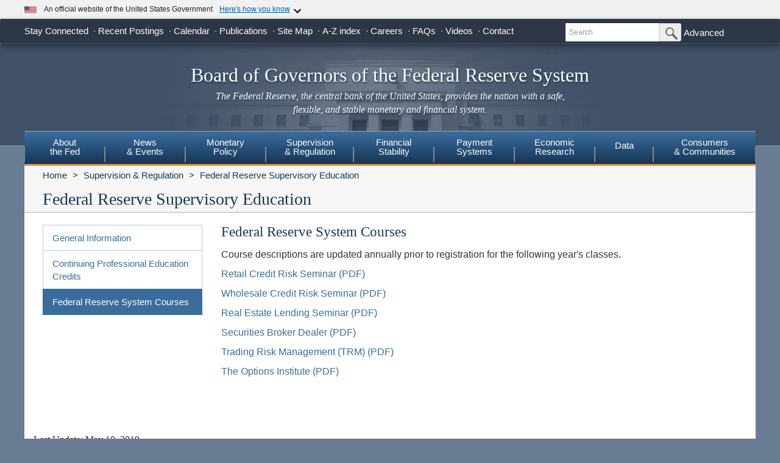

--- FILE ---
content_type: text/html
request_url: https://www.federalreserve.gov/supervisionreg/coursecatalog/coursecatalog-other-courses.htm
body_size: 11685
content:
<!doctype html>
<html lang="en" class="no-js">
    <head>
        <meta charset="utf-8">
        <meta http-equiv="X-UA-Compatible" content="IE=edge"/>
        <meta name="viewport" content="width=device-width, initial-scale=1.0, minimum-scale=1.0 maximum-scale=1.6, user-scalable=1"/>
        <meta name="keywords" content="Board of Governors of the Federal Reserve System, Federal Reserve Board of Governors, Federal Reserve Board, Federal Reserve" />
        <meta name="description" content="The Federal Reserve Board of Governors in Washington DC." />
        <meta property="og:site_name" content="Board of Governors of the Federal Reserve System"/>
        <meta property="og:type" content="article" /> 
        <meta property="og:image"  content="" /> 
        <meta name="twitter:card" content="summary" />
        <meta name="twitter:image" content="" />
        


 
        <title>Federal Reserve Board - Federal Reserve System Courses</title>
        
    <link href="/css/bootstrap.css" rel="stylesheet" type="text/css">
    <link href="/css/bluesteel-theme.css" rel="stylesheet" type="text/css">
    <script src="/js/modernizr-latest.js" type="text/javascript"></script>
    <script src="/js/grunticon.loader.js"></script>
    <script>
        grunticon(["/css/icons.data.svg.css", "/css/icons.data.png.css", "/css/icons.fallback.css"]);
    </script>
    <noscript>
        <link href="/css/icons.fallback.css" rel="stylesheet">
    </noscript>                
    <script src="/js/angular.min.js" type="text/javascript"></script>
    <script src="/js/app.js" type="text/javascript"></script>
        
    <!-- For Linear Gradients in IE9 or greater -->
    <!--[if gte IE 9]>
        <style type="text/css">
          .gradient {
             filter: none;
          }
        </style>
      <![endif]-->


 
    <link rel="stylesheet" href="/assets/main.css" data-injected="worker-mkizmvcy"><script src="/assets/main.js" data-injected="worker-mkizmvcy" defer type="module"></script><script data-cfasync="false" nonce="6ce66378-870b-42c1-8b3b-dc48e35eebff">try{(function(w,d){!function(j,k,l,m){if(j.zaraz)console.error("zaraz is loaded twice");else{j[l]=j[l]||{};j[l].executed=[];j.zaraz={deferred:[],listeners:[]};j.zaraz._v="5874";j.zaraz._n="6ce66378-870b-42c1-8b3b-dc48e35eebff";j.zaraz.q=[];j.zaraz._f=function(n){return async function(){var o=Array.prototype.slice.call(arguments);j.zaraz.q.push({m:n,a:o})}};for(const p of["track","set","debug"])j.zaraz[p]=j.zaraz._f(p);j.zaraz.init=()=>{var q=k.getElementsByTagName(m)[0],r=k.createElement(m),s=k.getElementsByTagName("title")[0];s&&(j[l].t=k.getElementsByTagName("title")[0].text);j[l].x=Math.random();j[l].w=j.screen.width;j[l].h=j.screen.height;j[l].j=j.innerHeight;j[l].e=j.innerWidth;j[l].l=j.location.href;j[l].r=k.referrer;j[l].k=j.screen.colorDepth;j[l].n=k.characterSet;j[l].o=(new Date).getTimezoneOffset();j[l].q=[];for(;j.zaraz.q.length;){const w=j.zaraz.q.shift();j[l].q.push(w)}r.defer=!0;for(const x of[localStorage,sessionStorage])Object.keys(x||{}).filter(z=>z.startsWith("_zaraz_")).forEach(y=>{try{j[l]["z_"+y.slice(7)]=JSON.parse(x.getItem(y))}catch{j[l]["z_"+y.slice(7)]=x.getItem(y)}});r.referrerPolicy="origin";r.src="/cdn-cgi/zaraz/s.js?z="+btoa(encodeURIComponent(JSON.stringify(j[l])));q.parentNode.insertBefore(r,q)};["complete","interactive"].includes(k.readyState)?zaraz.init():j.addEventListener("DOMContentLoaded",zaraz.init)}}(w,d,"zarazData","script");window.zaraz._p=async d$=>new Promise(ea=>{if(d$){d$.e&&d$.e.forEach(eb=>{try{const ec=d.querySelector("script[nonce]"),ed=ec?.nonce||ec?.getAttribute("nonce"),ee=d.createElement("script");ed&&(ee.nonce=ed);ee.innerHTML=eb;ee.onload=()=>{d.head.removeChild(ee)};d.head.appendChild(ee)}catch(ef){console.error(`Error executing script: ${eb}\n`,ef)}});Promise.allSettled((d$.f||[]).map(eg=>fetch(eg[0],eg[1])))}ea()});zaraz._p({"e":["(function(w,d){})(window,document)"]});})(window,document)}catch(e){throw fetch("/cdn-cgi/zaraz/t"),e;};</script></head>
    <body data-ng-app="pubwebApp">
        <a href="#content" class="globalskip">Skip to main content</a>
<nav class="nav-primary-mobile" id="nav-primary-mobile"></nav>
<div id='top-banner' data-hydrate='true'><link rel="preload" as="image" href="/images/icon-us-flag.svg"/><link rel="preload" as="image" href="/images/expand_more.svg"/><link rel="preload" as="image" href="https://designsystem.digital.gov/assets/img/icon-dot-gov.svg"/><link rel="preload" as="image" href="https://designsystem.digital.gov/assets/img/icon-https.svg"/><div class="custom-banner"><div class="custom-banner__header"><div class="custom-banner__left"><img class="custom-banner__flag" src="/images/icon-us-flag.svg" width="20" height="20" alt="US Flag"/><p class="custom-banner__text">An official website of the United States Government</p></div><button type="button" class="custom-banner__button"><span class="custom-banner__button-text">Here&#x27;s how you know</span><img id="banner-caret-_R_0_" class="custom-banner__caret " src="/images/expand_more.svg" alt="Expand More"/></button></div><div class="custom-banner__content " id="banner-content-_R_0_"><div class="custom-banner__info"><div class="info-block"><img src="https://designsystem.digital.gov/assets/img/icon-dot-gov.svg" alt=".gov icon"/><p><strong>Official websites use .gov</strong><br/>A <strong>.gov</strong> website belongs to an official government organization in the United States.</p></div><div class="info-block"><img src="https://designsystem.digital.gov/assets/img/icon-https.svg" alt="HTTPS icon"/><p><strong>Secure .gov websites use HTTPS</strong><br/>A <strong>lock</strong> (<span class="icon-lock"><svg xmlns="http://www.w3.org/2000/svg" width="52" height="64" viewBox="0 0 52 64" role="img" aria-labelledby="banner-lock-description-_R_0_" focusable="false"><title id="banner-lock-title-_R_0_">Lock</title><desc id="banner-lock-description-_R_0_">Locked padlock icon</desc><path fill="#000000" fill-rule="evenodd" d="M26 0c10.493 0 19 8.507 19 19v9h3a4 4 0 0 1 4 4v28a4 4 0 0 1-4 4H4a4 4 0 0 1-4-4V32a4 4 0 0 1 4-4h3v-9C7 8.507 15.507 0 26 0zm0 8c-5.979 0-10.843 4.77-10.996 10.712L15 19v9h22v-9c0-6.075-4.925-11-11-11z"></path></svg></span>) or <strong>https://</strong> means you&#x27;ve safely connected to the .gov website. Share sensitive information only on official, secure websites.</p></div></div></div></div></div><div class="t1_nav navbar navbar-default navbar-fixed-top" role="navigation">
  <div class="t1_container clearfix">
    <a
      id="logo"
      class="btn btn-default icon-FRB_logo-bw visible-xs-table-cell t1__btnlogo"
      href="/default.htm"
      role="button"
      ><span class="sr-only">Back to Home</span></a
    >
    <a
      href="/default.htm"
      id="banner"
      class="visible-xs-table-cell t1__banner"
      title="Link to Home Page"
      role="button"
      >Board of Governors of the Federal Reserve System</a
    >
    <ul class="nav navbar-nav visible-md visible-lg t1_toplinks">
      <li class="navbar-text navbar-text__social">
        <span class="navbar-link" tabindex="0">Stay Connected</span>
        <ul class="nav navbar-nav t1_social">
          <li class="social__item">
            <a
              data-icon="facebook"
              href="https://www.facebook.com/federalreserve"
              class="noIcon"
              ><div class="icon-facebook-color icon icon__sm"></div>
              <span class="sr-only"
                >Link to Federal Reserve Facebook Page</span
              ></a
            >
          </li>

          <li class="social__item">
            <a
              data-icon="twitter"
              href="https://twitter.com/federalreserve"
              class="noIcon"
              ><div class="icon-twitter-color icon icon__sm"></div>
              <span class="sr-only"
                >Link to Federal Reserve Twitter Page</span
              ></a
            >
          </li>

          <li class="social__item">
            <a
              data-icon="youtube"
              href="https://www.youtube.com/federalreserve"
              class="noIcon"
              ><div class="icon-youtube-color icon icon__sm"></div>
              <span class="sr-only"
                >Link to Federal Reserve YouTube Page</span
              ></a
            >
          </li>

          <li class="social__item">
            <a
              data-icon="flickr"
              href="https://www.flickr.com/photos/federalreserve/"
              class="noIcon"
              ><div class="icon-flickr-color icon icon__sm"></div>
              <span class="sr-only"
                >Link to Federal Reserve Flickr Page</span
              ></a
            >
          </li>

          <li class="social__item">
            <a
              data-icon="linkedin"
              href="https://www.linkedin.com/company/federal-reserve-board"
              class="noIcon"
              ><div class="icon-linkedin-color icon icon__sm"></div>
              <span class="sr-only">Federal Reserve LinkedIn Page</span></a
            >
          </li>

          <li class="social__item">
            <a
              data-icon="rss"
              href="/feeds/feeds.htm"
              class="noIcon"
              ><div class="icon-rss-color icon icon__sm"></div>
              <span class="sr-only">Subscribe to RSS</span></a
            >
          </li>

          <li class="social__item">
            <a
              data-icon="email"
              href="/subscribe.htm"
              class="noIcon"
              ><div class="icon-email-color icon icon__sm"></div>
              <span class="sr-only">Subscribe to Email</span></a
            >
          </li>
        </ul>
      </li>

      <li class="navbar-text">
        <a class="navbar-link" href="/recentpostings.htm"
          >Recent Postings</a
        >
      </li>

      <li class="navbar-text">
        <a class="navbar-link" href="/newsevents/calendar.htm"
          >Calendar</a
        >
      </li>

      <li class="navbar-text">
        <a class="navbar-link" href="/publications.htm"
          >Publications</a
        >
      </li>

      <li class="navbar-text">
        <a class="navbar-link" href="/sitemap.htm"
          >Site Map</a
        >
      </li>

      <li class="navbar-text">
        <a class="navbar-link" href="/azindex.htm"
          >A-Z index</a
        >
      </li>

      <li class="navbar-text">
        <a class="navbar-link" href="/careers.htm"
          >Careers</a
        >
      </li>

      <li class="navbar-text">
        <a class="navbar-link" href="/faqs.htm"
          >FAQs</a
        >
      </li>

      <li class="navbar-text">
        <a class="navbar-link" href="/videos.htm"
          >Videos</a
        >
      </li>

      <li class="navbar-text">
        <a class="navbar-link" href="/aboutthefed/contact-us-topics.htm"
          >Contact</a
        >
      </li>
    </ul>
    <form
      class="nav navbar-form hidden-xs nav__search"
      role="search"
      action="//www.fedsearch.org/board_public/search"
      method="get"
    >
      <div class="form-group input-group input-group-sm">
        <label for="t1search" class="sr-only">Search</label>
        <input
          id="t1search"
          class="nav__input form-control"
          name="text"
          placeholder="Search"
          type="text"
        />
        <span class="input-group-btn">
          <button
            type="submit"
            class="nav__button btn btn-default"
            id="headerTopLinksSearchFormSubmit"
            name="Search"
          >
            <span class="sr-only">Submit Search Button</span>
            <span
              class="icon-magnifying-glass icon icon__xs icon--right"
            ></span>
          </button>
        </span>
      </div>
      <div class="nav__advanced">
        <a class="noIcon" href="//www.fedsearch.org/board_public">Advanced</a>
      </div>
    </form>
    <div
      class="btn-group visible-xs-table-cell visible-sm-table-cell t1__dropdown"
    >
      <span
        class="icon icon__md icon--right dropdown-toggle icon-options-nav"
        data-toggle="dropdown"
      >
        <span class="sr-only">Toggle Dropdown Menu</span>
      </span>
    </div>
  </div>
</div>
<header class="jumbotron hidden-xs">
  <a
    class="jumbotron__link"
    href="/default.htm"
    title="Link to Home Page"
  >
    <div class="container-fluid">
      <h1 class="jumbotron__heading">
        Board of Governors of the Federal Reserve System
      </h1>
      <p class="jumbotron__content">
        <em
          >The Federal Reserve, the central bank of the United States, provides
          the nation with a safe, flexible, and stable monetary and financial
          system.</em
        >
      </p>
    </div>
  </a>
</header>
<div class="t2__offcanvas visible-xs-block">
  <div class="navbar-header">
    <button
      type="button"
      class="offcanvas__toggle icon-offcanvas-nav"
      data-toggle="offcanvas"
      data-target="#offcanvasT2Menu"
      data-canvas="body"
    >
      <span class="sr-only">Main Menu Toggle Button</span>
    </button>
    <span class="navbar-brand offcanvas__title">Sections</span>
    <button
      type="button"
      class="offcanvas__search icon-search-nav"
      data-toggle="collapse"
      data-target="#navbar-collapse"
    >
      <span class="sr-only">Search Toggle Button</span>
    </button>
  </div>
  <div class="navbar-collapse collapse mobile-form" id="navbar-collapse">
    <form
      method="get"
      class="navbar-form"
      role="search"
      action="//www.fedsearch.org/board_public/search"
    >
      <div class="form-group input-group mobileSearch">
        <label class="sr-only" for="t2search">Search</label>
        <input
          id="t2search"
          name="text"
          class="form-control"
          placeholder="Search"
          type="text"
        />
        <span class="input-group-btn">
          <span class="sr-only">Search Submit Button</span>
          <button type="submit" class="btn btn-default">Submit</button>
        </span>
      </div>
    </form>
  </div>
</div>
<nav class="nav-primary navbar hidden-xs nav-nine" id="nav-primary" role="navigation">
  <ul class="nav navbar-nav" role="menubar">
    <li role="menuitem" class="dropdown nav-about dropdown--3Col">
      <a
        href="/aboutthefed.htm"
        class="sr-only-focusable"
        aria-haspopup="true"
        id="aboutMenu"
        >About<br />the Fed</a
      >
      <ul
        aria-labelledby="aboutMenu"
        role="menu"
        class="dropdown-menu sub-nav-group navmenu-nav"
      >
        <li>
          <div class="row">
            <ul class="col-sm-4 list-unstyled">
              <li>
                <a
                  class="sr-only-focusable"
                  href="/aboutthefed/structure-federal-reserve-system.htm"
                  >Structure of the Federal Reserve System</a
                >
              </li>

              <li>
                <a
                  class="sr-only-focusable"
                  href="/aboutthefed/the-fed-explained.htm"
                  >The Fed Explained</a
                >
              </li>

              <li>
                <a
                  class="sr-only-focusable"
                  href="/aboutthefed/bios/board/default.htm"
                  >Board Members</a
                >
              </li>

              <li>
                <a
                  class="sr-only-focusable"
                  href="/aboutthefed/advisorydefault.htm"
                  >Advisory Councils</a
                >
              </li>

              <li>
                <a
                  class="sr-only-focusable"
                  href="/aboutthefed/federal-reserve-system.htm"
                  >Federal Reserve Banks</a
                >
              </li>

              <li>
                <a
                  class="sr-only-focusable"
                  href="/aboutthefed/fract.htm"
                  >Federal Reserve Act</a
                >
              </li>

              <li>
                <a
                  class="sr-only-focusable"
                  href="/aboutthefed/currency.htm"
                  >Currency</a
                >
              </li>
            </ul>
            <ul class="col-sm-4 list-unstyled">
              <li>
                <a
                  class="sr-only-focusable"
                  href="/aboutthefed/boardmeetings/meetingdates.htm"
                  >Board Meetings</a
                >
              </li>

              <li>
                <a
                  class="sr-only-focusable"
                  href="/aboutthefed/boardvotes.htm"
                  >Board Votes</a
                >
              </li>

              <li>
                <a
                  class="sr-only-focusable"
                  href="/aboutthefed/diversityinclusion.htm"
                  >Diversity & Inclusion</a
                >
              </li>

              <li>
                <a
                  class="sr-only-focusable"
                  href="/careers.htm"
                  >Careers</a
                >
              </li>

              <li>
                <a
                  class="sr-only-focusable"
                  href="/aboutthefed/procurement/about.htm"
                  >Do Business with the Board</a
                >
              </li>

              <li>
                <a
                  class="sr-only-focusable"
                  href="/aboutthefed/k8.htm"
                  >Holidays Observed - K.8</a
                >
              </li>
              <li>
                <a
                  class="sr-only-focusable"
                  href="/aboutthefed/ethics-values.htm"
                  >Ethics &amp; Values</a
                >
              </li>
            </ul>
            <ul class="col-sm-4 list-unstyled">
              <li>
                <a
                  class="sr-only-focusable"
                  href="/aboutthefed/contact-us-topics.htm"
                  >Contact
                </a>
              </li>

              <li>
                <a
                  class="sr-only-focusable"
                  href="/foia/about_foia.htm"
                  >Requesting Information (FOIA)</a
                >
              </li>

              <li>
                <a
                  class="sr-only-focusable"
                  href="/faqs.htm"
                  >FAQs</a
                >
              </li>

              <li>
                <a
                  class="sr-only-focusable"
                  href="/aboutthefed/educational-tools/default.htm"
                  >Economic Education</a
                >
              </li>

              <li>
                <a
                  class="sr-only-focusable"
                  href="/aboutthefed/fed-financial-statements.htm"
                  >Fed Financial Statements</a
                >
              </li>

              <li>
                <a
                  class="sr-only-focusable"
                  href="/aboutthefed/innovation.htm"
                  >Innovation</a
                >
              </li>
            </ul>
          </div>
        </li>
      </ul>
    </li>

    <li role="menuitem" class="dropdown nav-news dropdown--1Col">
      <a
        href="/newsevents.htm"
        class="sr-only-focusable"
        aria-haspopup="true"
        id="newsMenu"
        >News <br />& Events</a
      >
      <ul
        aria-labelledby="newsMenu"
        role="menu"
        class="dropdown-menu sub-nav-group navmenu-nav"
      >
        <li>
          <a
            class="sr-only-focusable"
            href="/newsevents/pressreleases.htm"
            >Press Releases</a
          >
        </li>

        <li>
          <a
            class="sr-only-focusable"
            href="/newsevents/speeches.htm"
            >Speeches</a
          >
        </li>

        <li>
          <a
            class="sr-only-focusable"
            href="/newsevents/testimony.htm"
            >Testimony</a
          >
        </li>

        <li>
          <a
            class="sr-only-focusable"
            href="/newsevents/calendar.htm"
            >Calendar</a
          >
        </li>

        <li>
          <a
            class="sr-only-focusable"
            href="/videos.htm"
            >Videos
          </a>
        </li>

        <li>
          <a
            class="sr-only-focusable"
            href="/photogallery.htm"
            >Photo Gallery
          </a>
        </li>

        <li>
          <a
            class="sr-only-focusable"
            href="/conferences.htm"
            >Conferences</a
          >
        </li>
      </ul>
    </li>

    <li role="menuitem" class="dropdown nav-monetary dropdown--2Col">
      <a
        href="/monetarypolicy.htm"
        class="sr-only-focusable"
        aria-haspopup="true"
        id="monetaryMenu"
        >Monetary<br />Policy</a
      >
      <ul
        aria-labelledby="monetaryMenu"
        role="menu"
        class="dropdown-menu sub-nav-group navmenu-nav"
      >
        <li>
          <div class="row">
            <ul class="col-sm-6 list-unstyled">
              <li class="nav__header">
                <p>
                  <strong>Federal Open Market Committee</strong>
                </p>
              </li>

              <li>
                <a
                  class="sr-only-focusable"
                  href="/monetarypolicy/fomc.htm"
                  >About the FOMC</a
                >
              </li>

              <li>
                <a
                  class="sr-only-focusable"
                  href="/monetarypolicy/fomccalendars.htm"
                  >Meeting calendars and information</a
                >
              </li>

              <li>
                <a
                  class="sr-only-focusable"
                  href="/monetarypolicy/fomc_historical.htm"
                  >Transcripts and other historical materials</a
                >
              </li>

              <li>
                <a
                  class="sr-only-focusable"
                  href="/monetarypolicy/fomc_projectionsfaqs.htm"
                  >FAQs</a
                >
              </li>

              <li class="nav__header">
                <p>
                  <strong>Monetary Policy Principles and Practice</strong>
                </p>
              </li>

              <li>
                <a
                  class="sr-only-focusable"
                  href="/monetarypolicy/monetary-policy-principles-and-practice.htm"
                  >Notes</a
                >
              </li>
            </ul>
            <ul class="col-sm-6 list-unstyled">
              <li class="nav__header">
                <p>
                  <strong>Policy Implementation</strong>
                </p>
              </li>

              <li>
                <a
                  class="sr-only-focusable"
                  href="/monetarypolicy/policy-normalization.htm"
                  >Policy Normalization</a
                >
              </li>

              <li>
                <a
                  class="sr-only-focusable"
                  href="/monetarypolicy/policytools.htm"
                  >Policy Tools</a
                >
              </li>

              <li class="nav__header">
                <p>
                  <strong>Reports</strong>
                </p>
              </li>

              <li>
                <a
                  class="sr-only-focusable"
                  href="/monetarypolicy/mpr_default.htm"
                  >Monetary Policy Report</a
                >
              </li>

              <li>
                <a
                  class="sr-only-focusable"
                  href="/monetarypolicy/beige-book-default.htm"
                  >Beige Book</a
                >
              </li>

              <li>
                <a
                  class="sr-only-focusable"
                  href="/monetarypolicy/balance-sheet-developments-report.htm"
                  >Federal Reserve Balance Sheet Developments</a
                >
              </li>

              <li class="nav__header">
                <p>
                  <strong
                    >Review of Monetary Policy Strategy, Tools, and
                    Communications</strong
                  >
                </p>
              </li>

              <li>
                <a
                  class="sr-only-focusable"
                  href="/monetarypolicy/review-of-monetary-policy-strategy-tools-and-communications.htm"
                  >Overview</a
                >
              </li>
            </ul>
          </div>
        </li>
      </ul>
    </li>

    <li role="menuitem" class="dropdown nav-supervision dropdown--fw">
      <a
        href="/supervisionreg.htm"
        class="sr-only-focusable"
        id="supervisionMenu"
        aria-haspopup="true"
        >Supervision<br />& Regulation</a
      >
      <ul
        aria-labelledby="supervisionMenu"
        role="menu"
        class="dropdown-menu sub-nav-group navmenu-nav"
      >
        <li>
          <div class="row">
            <ul class="col-sm-3 col-nav list-unstyled">
              <li class="nav__header">
                <p>
                  <strong>Institution Supervision</strong>
                </p>
              </li>

              <li>
                <a
                  class="sr-only-focusable"
                  href="/supervisionreg/community-and-regional-financial-institutions.htm"
                  >Community & Regional Financial Institutions</a
                >
              </li>

              <li>
                <a
                  class="sr-only-focusable"
                  href="/supervisionreg/large-financial-institutions.htm"
                  >Large Financial Institutions</a
                >
              </li>

              <li>
                <a
                  class="sr-only-focusable"
                  href="/supervisionreg/foreign-banking-organizations.htm"
                  >Foreign Banking Organizations</a
                >
              </li>

              <li>
                <a
                  class="sr-only-focusable"
                  href="/supervisionreg/financial-market-utility-supervision.htm"
                  >Financial Market Utilities</a
                >
              </li>

              <li>
                <a
                  class="sr-only-focusable"
                  href="/supervisionreg/consumer-compliance.htm"
                  >Consumer Compliance</a
                >
              </li>

              <li class="nav__header">
                <p>
                  <strong>Reports</strong>
                </p>
              </li>

              <li>
                <a
                  class="sr-only-focusable"
                  href="/publications/supervision-and-regulation-report.htm"
                  >Federal Reserve Supervision and Regulation Report</a
                >
              </li>
            </ul>
            <ul class="col-sm-3 list-unstyled col-nav">
              <li class="nav__header">
                <p>
                  <strong>Reporting Forms</strong>
                </p>
              </li>

              <li>
                <a
                  class="sr-only-focusable"
                  href="/apps/reportforms/default.aspx"
                  >All Reporting Forms</a
                >
              </li>

              <li>
                <a
                  class="sr-only-focusable"
                  href="/supervisionreg/reporting-forms-whats-new.htm"
                  >Recent Updates</a
                >
              </li>

              <li>
                <a
                  class="sr-only-focusable"
                  href="/apps/reportforms/review.aspx"
                  >Information collections under review</a
                >
              </li>

              <li>
                <a
                  class="sr-only-focusable"
                  href="/apps/reportforms/categoryindex.aspx?xTdTa+FaSlI="
                  >Financial Statements</a
                >
              </li>

              <li>
                <a
                  class="sr-only-focusable"
                  href="/apps/reportforms/categoryindex.aspx?+PhkJwiBjbA="
                  >Applications/structure change</a
                >
              </li>

              <li>
                <a
                  class="sr-only-focusable"
                  href="/apps/reportforms/categoryindex.aspx?1/RIXO/UduI="
                  >Federal Financial Institutions Examination Council (FFIEC)</a
                >
              </li>

              <li>
                <a
                  class="sr-only-focusable"
                  href="/apps/reportforms/categoryindex.aspx?L877VwEj9Ss="
                  >Municipal & Government Securities</a
                >
              </li>
            </ul>
            <ul class="col-sm-3 list-unstyled col-nav">
              <li class="nav__header">
                <p>
                  <strong>Supervision & Regulation Letters</strong>
                </p>
              </li>

              <li>
                <a
                  class="sr-only-focusable"
                  href="/supervisionreg/srletters/srletters.htm"
                  >By Year</a
                >
              </li>

              <li>
                <a
                  class="sr-only-focusable"
                  href="/supervisionreg/topics/topics.htm"
                  >By Topic</a
                >
              </li>

              <li class="nav__header">
                <p>
                  <strong>Banking Applications & Legal Developments</strong>
                </p>
              </li>

              <li>
                <a
                  class="sr-only-focusable"
                  href="/supervisionreg/application-process.htm"
                  >Application Process</a
                >
              </li>

              <li>
                <a
                  class="sr-only-focusable"
                  href="/supervisionreg/board-and-reserve-bank-actions.htm"
                  >Board & Reserve Bank Action</a
                >
              </li>

              <li>
                <a
                  class="sr-only-focusable"
                  href="/supervisionreg/legal-developments.htm"
                  >Enforcement Actions & Legal Developments</a
                >
              </li>
            </ul>
            <ul class="col-sm-3 list-unstyled col-nav">
              <li class="nav__header">
                <p>
                  <strong>Regulatory Resources</strong>
                </p>
              </li>

              <li>
                <a
                  class="sr-only-focusable"
                  href="/supervisionreg/reglisting.htm"
                  >Regulations</a
                >
              </li>

              <li>
                <a
                  class="sr-only-focusable"
                  href="/publications/supmanual.htm"
                  >Manuals</a
                >
              </li>

              <li>
                <a
                  class="sr-only-focusable"
                  href="/supervisionreg/basel/basel-default.htm"
                  >Basel Regulatory Framework</a
                >
              </li>

              <li>
                <a
                  class="sr-only-focusable"
                  href="/supervisionreg/volcker-rule.htm"
                  >Volcker Rule</a
                >
              </li>

              <li>
                <a
                  class="sr-only-focusable"
                  href="/supervisionreg/training-and-assistance-landing.htm"
                  >Education, Training, and Assistance</a
                >
              </li>
            </ul>
            <ul class="col-sm-3 list-unstyled col-nav">
              <li class="nav__header">
                <p>
                  <strong>Banking & Data Structure</strong>
                </p>
              </li>

              <li>
                <a
                  class="sr-only-focusable"
                  href="/apps/reportforms/insider.aspx"
                  >Beneficial Ownership reports</a
                >
              </li>

              <li>
                <a class="sr-only-focusable" href="/releases/lbr/"
                  >Large Commercial Banks</a
                >
              </li>

              <li>
                <a class="sr-only-focusable" href="/releases/iba/"
                  >U.S. Offices of Foreign Entities</a
                >
              </li>

              <li>
                <a
                  class="sr-only-focusable"
                  href="/supervisionreg/fhc.htm"
                  >Financial Holding Companies</a
                >
              </li>

              <li>
                <a
                  class="sr-only-focusable"
                  href="/supervisionreg/isb-default.htm"
                  >Interstate Branching</a
                >
              </li>

              <li>
                <a
                  class="sr-only-focusable"
                  href="/supervisionreg/suds.htm"
                  >Securities Underwriting & Dealing Subsidiaries</a
                >
              </li>

              <li>
                <a
                  class="sr-only-focusable"
                  href="/supervisionreg/minority-depository-institutions.htm"
                  >Minority Depository Institutions</a
                >
              </li>
            </ul>
          </div>
        </li>
      </ul>
    </li>
 <li role="menuitem" class="dropdown nav-stability dropdown--2Col">
          <a
            href="/financial-stability.htm "
            class="sr-only-focusable"
            aria-haspopup="true"
            id="stabilityMenu"
            >Financial<br />Stability</a
          >
          <ul
            aria-labelledby="stabilityMenu"
            role="menu"
            class="dropdown-menu sub-nav-group navmenu-nav"
          >
            <div class="row">
              <ul class="col-sm-6 list-unstyled">
                <li class="nav__header">
                  <p>
                    <strong> Financial Stability Assessments </strong>
                  </p>
                </li>
                <li>
                  <a
                    class="sr-only-focusable"
                    href="/financial-stability/what-is-financial-stability.htm"
                    >About Financial Stability
                  </a>
                </li>
                <li>
                  <a
                    class="sr-only-focusable"
                    href="/financial-stability/types-of-financial-system-vulnerabilities-and-risks.htm"
                    >Types of Financial System Vulnerabilities & Risks
                  </a>
                </li>
                <li>
                  <a
                    class="sr-only-focusable"
                    href="/financial-stability/monitoring-risk-across-the-financial-system.htm"
                    >Monitoring Risk Across the Financial System
                  </a>
                </li>
                <li>
                  <a
                    class="sr-only-focusable"
                    href="/financial-stability/proactive-monitoring-of-markets-and-institutions.htm"
                    >Proactive Monitoring of Markets & Institutions
                  </a>
                </li>
                <li>
                  <a
                    class="sr-only-focusable"
                    href="/financial-stability/financial-stability-and-stress-testing.htm"
                    >Financial Stability & Stress Testing</a
                  >
                </li>
              </ul>
              <ul class="col-sm-6 list-unstyled">
                <li class="nav__header">
                  <p>
                    <strong>Financial Stability Coordination & Actions</strong>
                  </p>
                </li>
                <li>
                  <a
                    class="sr-only-focusable"
                    href="/financial-stability/responding-to-financial-system-emergencies.htm"
                    >Responding to Financial System Emergencies
                  </a>
                </li>
                <li>
                  <a
                    class="sr-only-focusable"
                    href="/financial-stability/cooperation-on-financial-stability.htm"
                    >Cooperation on Financial Stability
                  </a>
                </li>
                <li class="nav__header">
                  <p>
                    <strong>Reports</strong>
                  </p>
                </li>

                <li>
                  <a
                    class="sr-only-focusable"
                    href="/publications/financial-stability-report.htm"
                    >Financial Stability Report
                  </a>
                </li>
              </ul>
            </div>
          </ul>
        </li>
    <li role="menuitem" class="dropdown nav-payment dropdown--fw">
      <a
        href="/paymentsystems.htm"
        class="sr-only-focusable"
        id="paymentMenu"
        aria-haspopup="true"
        >Payment<br />Systems</a
      >
      <ul
        aria-labelledby="paymentMenu"
        role="menu"
        class="dropdown-menu sub-nav-group navmenu-nav"
      >
        <li>
          <div class="row">
            <ul class="col-sm-3 col-nav list-unstyled">
              <li class="nav__header">
                <p>
                  <strong>Regulations & Statutes</strong>
                </p>
              </li>

              <li>
                <a
                  class="sr-only-focusable"
                  href="/paymentsystems/regcc-about.htm"
                  >Regulation CC (Availability of Funds and Collection of
                  Checks)</a
                >
              </li>

              <li>
                <a
                  class="sr-only-focusable"
                  href="/paymentsystems/regii-about.htm"
                  >Regulation II (Debit Card Interchange Fees and Routing)</a
                >
              </li>

              <li>
                <a
                  class="sr-only-focusable"
                  href="/paymentsystems/reghh-about.htm"
                  >Regulation HH (Financial Market Utilities)</a
                >
              </li>

              <li>
                <a
                  class="sr-only-focusable"
                  href="/paymentsystems/other-regulations.htm"
                  >Other Regulations and Statutes</a
                >
              </li>
            </ul>
            <ul class="col-sm-3 list-unstyled col-nav">
              <li class="nav__header">
                <p>
                  <strong>Payment Policies</strong>
                </p>
              </li>

              <li>
                <a
                  class="sr-only-focusable"
                  href="/paymentsystems/pfs_about.htm"
                  >Federal Reserve's Key Policies for the Provision of Financial
                  Services</a
                >
              </li>

              <li>
                <a
                  class="sr-only-focusable"
                  href="/paymentsystems/oo_about.htm"
                  >Overnight Overdrafts</a
                >
              </li>

              <li>
                <a
                  class="sr-only-focusable"
                  href="/paymentsystems/psr_about.htm"
                  >Payment System Risk</a
                >
              </li>

              <li>
                <a
                  class="sr-only-focusable"
                  href="/paymentsystems/telecomm.htm"
                  >Sponsorship for Priority Telecommunication Services</a
                >
              </li>
            </ul>
            <ul class="col-sm-3 list-unstyled col-nav">
              <li class="nav__header">
                <p>
                  <strong>Reserve Bank Payment Services & Data</strong>
                </p>
              </li>

              <li>
                <a
                  class="sr-only-focusable"
                  href="/paymentsystems/fedach_about.htm"
                  >Automated Clearinghouse Services</a
                >
              </li>

              <li>
                <a
                  class="sr-only-focusable"
                  href="/paymentsystems/check_about.htm"
                  >Check Services</a
                >
              </li>

              <li>
                <a
                  class="sr-only-focusable"
                  href="/paymentsystems/coin_about.htm"
                  >Currency and Coin Services</a
                >
              </li>

              <li>
                <a
                  class="sr-only-focusable"
                  href="/paymentsystems/psr_data.htm"
                  >Daylight Overdrafts and Fees</a
                >
              </li>

              <li>
                <a
                  class="sr-only-focusable"
                  href="/paymentsystems/fednow_about.htm"
                  >FedNow℠ Service</a
                >
              </li>

              <li>
                <a
                  class="sr-only-focusable"
                  href="/paymentsystems/fedfunds_about.htm"
                  >Fedwire Funds Services</a
                >
              </li>

              <li>
                <a
                  class="sr-only-focusable"
                  href="/paymentsystems/fedsecs_about.htm"
                  >Fedwire Securities Services</a
                >
              </li>

              <li>
                <a
                  class="sr-only-focusable"
                  href="/paymentsystems/fisagy_about.htm"
                  >Fiscal Agency Services</a
                >
              </li>

              <li>
                <a
                  class="sr-only-focusable"
                  href="/paymentsystems/natl_about.htm"
                  >National Settlement Service</a
                >
              </li>
            </ul>
            <ul class="col-sm-3 list-unstyled col-nav">
              <li class="nav__header">
                <p>
                  <strong>Financial Market Utilities & Infrastructures</strong>
                </p>
              </li>

              <li>
                <a
                  class="sr-only-focusable"
                  href="/paymentsystems/over_about.htm"
                  >Supervision & Oversight of Financial Market
                  Infrastructures</a
                >
              </li>

              <li>
                <a
                  class="sr-only-focusable"
                  href="/paymentsystems/designated_fmu_about.htm"
                  >Designated Financial Market Utilities</a
                >
              </li>

              <li>
                <a
                  class="sr-only-focusable"
                  href="/paymentsystems/int_standards.htm"
                  >International Standards for Financial Market
                  Infrastructures</a
                >
              </li>
            </ul>
            <ul class="col-sm-3 list-unstyled col-nav">
              <li class="nav__header">
                <p>
                  <strong>Research, Committees, and Forums</strong>
                </p>
              </li>

              <li>
                <a
                  class="sr-only-focusable"
                  href="/paymentsystems/payres_about.htm"
                  >Payment Research</a
                >
              </li>

              <li>
                <a
                  class="sr-only-focusable"
                  href="/paymentsystems/fr-payments-study.htm"
                  >Federal Reserve Payments Study (FRPS)</a
                >
              </li>

              <li>
                <a
                  class="sr-only-focusable"
                  href="/paymentsystems/pspa_committee.htm"
                  >Payments System Policy Advisory Committee</a
                >
              </li>

              <li>
                <a
                  class="sr-only-focusable"
                  href="/paymentsystems/forums.htm"
                  >Forums</a
                >
              </li>
            </ul>
          </div>
        </li>
      </ul>
    </li>

    <li
      role="menuitem"
      class="dropdown nav-econ dropdown--right dropdown--2Col"
    >
      <a
        href="/econres.htm"
        class="sr-only-focusable"
        aria-haspopup="true"
        id="econMenu"
        >Economic<br />Research</a
      >
      <ul
        aria-labelledby="econMenu"
        role="menu"
        class="dropdown-menu sub-nav-group navmenu-nav"
      >
        <li>
          <div class="row">
            <ul class="col-sm-6 list-unstyled">
              <li>
                <a
                  class="sr-only-focusable"
                  href="/econres/theeconomists.htm"
                  >Meet the Economists</a
                >
              </li>

              <li class="nav__header">
                <p>
                  <strong>Working Papers and Notes</strong>
                </p>
              </li>

              <li>
                <a
                  class="sr-only-focusable"
                  href="/econres/feds/index.htm"
                  >Finance and Economics Discussion Series (FEDS)</a
                >
              </li>

              <li>
                <a
                  class="sr-only-focusable"
                  href="/econres/notes/feds-notes/default.htm"
                  >FEDS Notes</a
                >
              </li>

              <li>
                <a
                  class="sr-only-focusable"
                  href="/econres/ifdp/index.htm"
                  >International Finance Discussion Papers (IFDP)</a
                >
              </li>
            </ul>
            <ul class="col-sm-6 list-unstyled">
              <li class="nav__header">
                <p>
                  <strong>Data, Models and Tools</strong>
                </p>
              </li>

              <li>
                <a
                  class="sr-only-focusable"
                  href="/econres/economic-research-data.htm"
                  >Economic Research Data</a
                >
              </li>

              <li>
                <a
                  class="sr-only-focusable"
                  href="/econres/us-models-about.htm"
                  >FRB/US Model</a
                >
              </li>

              <li>
                <a
                  class="sr-only-focusable"
                  href="/econres/edo-models-about.htm"
                  >Estimated Dynamic Optimization (EDO) Model</a
                >
              </li>

              <li>
                <a
                  class="sr-only-focusable"
                  href="/econres/scfindex.htm"
                  >Survey of Consumer Finances (SCF)</a
                >
              </li>
            </ul>
          </div>
        </li>
      </ul>
    </li>

    <li role="menuitem" class="dropdown nav-data dropdown--right dropdown--fw">
      <a
        href="/data.htm"
        class="sr-only-focusable"
        id="dataMenu"
        aria-haspopup="true"
        >Data</a
      >
      <ul
        aria-labelledby="dataMenu"
        role="menu"
        class="dropdown-menu sub-nav-group navmenu-nav"
      >
        <li>
          <div class="row">
            <ul class="col-sm-3 col-nav list-unstyled">
              <li>
                <a class="sr-only-focusable" href="/datadownload"
                  ><span class="icon icon-ddp icon__sm"></span> Data Download
                  Program</a
                >
              </li>

              <li class="nav__header">
                <p>
                  <strong>Bank Assets and Liabilities</strong>
                </p>
              </li>

              <li>
                <a
                  class="sr-only-focusable"
                  href="/releases/h3/current/default.htm"
                  >Aggregate Reserves of Depository Institutions and the
                  Monetary Base - H.3</a
                >
              </li>

              <li>
                <a
                  class="sr-only-focusable"
                  href="/releases/h8/current/default.htm"
                  >Assets and Liabilities of Commercial Banks in the U.S. -
                  H.8</a
                >
              </li>

              <li>
                <a class="sr-only-focusable" href="/data/assetliab/current.htm"
                  >Assets and Liabilities of U.S. Branches and Agencies of
                  Foreign Banks</a
                >
              </li>

              <li>
                <a class="sr-only-focusable" href="/releases/chargeoff/"
                  >Charge-Off and Delinquency Rates on Loans and Leases at
                  Commercial Banks</a
                >
              </li>

              <li>
                <a
                  class="sr-only-focusable"
                  href="/data/sfos/sfos.htm"
                  >Senior Financial Officer Survey</a
                >
              </li>

              <li>
                <a
                  class="sr-only-focusable"
                  href="/data/sloos.htm"
                  >Senior Loan Officer Opinion Survey on Bank Lending
                  Practices</a
                >
              </li>
            </ul>
            <ul class="col-sm-3 list-unstyled col-nav">
              <li class="nav__header">
                <p>
                  <strong>Bank Structure Data</strong>
                </p>
              </li>

              <li>
                <a class="sr-only-focusable" href="/releases/lbr/"
                  >Large Commercial Banks</a
                >
              </li>

              <li>
                <a
                  class="sr-only-focusable"
                  href="/supervisionreg/minority-depository-institutions.htm"
                  >Minority Depository Institutions</a
                >
              </li>

              <li>
                <a class="sr-only-focusable" href="/releases/iba/default.htm"
                  >Structure and Share Data for the U.S. Offices of Foreign
                  Banks</a
                >
              </li>

              <li class="nav__header">
                <p>
                  <strong>Business Finance</strong>
                </p>
              </li>

              <li>
                <a class="sr-only-focusable" href="/releases/cp/"
                  >Commercial Paper</a
                >
              </li>

              <li>
                <a
                  class="sr-only-focusable"
                  href="/releases/g20/current/g20.htm"
                  >Finance Companies - G.20</a
                >
              </li>

              <li>
                <a class="sr-only-focusable" href="/data/govsecure/current.htm"
                  >New Security Issues, State and Local Governments</a
                >
              </li>

              <li>
                <a class="sr-only-focusable" href="/data/corpsecure/current.htm"
                  >New Security Issues, U.S. Corporations</a
                >
              </li>

              <li class="nav__header">
                <p>
                  <strong>Dealer Financing Terms</strong>
                </p>
              </li>

              <li>
                <a
                  class="sr-only-focusable"
                  href="/data/scoos.htm"
                  >Senior Credit Officer Opinion Survey on Dealer Financing
                  Terms</a
                >
              </li>
            </ul>
            <ul class="col-sm-3 list-unstyled col-nav">
              <li class="nav__header">
                <p>
                  <strong>Exchange Rates and International Data</strong>
                </p>
              </li>

              <li>
                <a class="sr-only-focusable" href="/releases/h10/current/"
                  >Foreign Exchange Rates - H.10/G.5</a
                >
              </li>

              <li>
                <a class="sr-only-focusable" href="/data/intlsumm/current.htm"
                  >International Summary Statistics</a
                >
              </li>

              <li>
                <a
                  class="sr-only-focusable"
                  href="/data/secholdtrans/current.htm"
                  >Securities Holdings and Transactions</a
                >
              </li>

              <li>
                <a
                  class="sr-only-focusable"
                  href="/data/statbanksus/current.htm"
                  >Statistics Reported by Banks and Other Financial Firms in the
                  United States</a
                >
              </li>

              <li>
                <a class="sr-only-focusable" href="/releases/iba/default.htm"
                  >Structure and Share Data for U.S. Offices of Foreign Banks</a
                >
              </li>

              <li class="nav__header">
                <p>
                  <strong>Financial Accounts</strong>
                </p>
              </li>

              <li>
                <a class="sr-only-focusable" href="/releases/z1/default.htm"
                  >Financial Accounts of the United States - Z.1</a
                >
              </li>
            </ul>
            <ul class="col-sm-3 list-unstyled col-nav">
              <li class="nav__header">
                <p>
                  <strong>Household Finance</strong>
                </p>
              </li>

              <li>
                <a
                  class="sr-only-focusable"
                  href="/releases/g19/current/default.htm"
                  >Consumer Credit - G.19</a
                >
              </li>

              <li>
                <a
                  class="sr-only-focusable"
                  href="/releases/housedebt/default.htm"
                  >Household Debt Service and Financial Obligations Ratios</a
                >
              </li>

              <li>
                <a
                  class="sr-only-focusable"
                  href="/data/mortoutstand/current.htm"
                  >Mortgage Debt Outstanding</a
                >
              </li>

              <li>
                <a
                  class="sr-only-focusable"
                  href="/econres/scfindex.htm"
                  >Survey of Consumer Finances (SCF)</a
                >
              </li>

              <li>
                <a
                  class="sr-only-focusable"
                  href="/consumerscommunities/shed.htm"
                  >Survey of Household Economics and Decisionmaking</a
                >
              </li>

              <li class="nav__header">
                <p>
                  <strong>Industrial Activity</strong>
                </p>
              </li>

              <li>
                <a
                  class="sr-only-focusable"
                  href="/releases/g17/current/default.htm"
                  >Industrial Production and Capacity Utilization - G.17</a
                >
              </li>

              <li class="nav__header">
                <p>
                  <strong>Interest Rates</strong>
                </p>
              </li>

              <li>
                <a class="sr-only-focusable" href="/releases/h15/"
                  >Selected Interest Rates - H.15</a
                >
              </li>
            </ul>
            <ul class="col-sm-3 list-unstyled col-nav">
              <li class="nav__header">
                <p>
                  <strong>Micro Data Reference Manual (MDRM)</strong>
                </p>
              </li>

              <li>
                <a class="sr-only-focusable" href="/data/mdrm.htm"
                  >Micro and Macro Data Collections</a
                >
              </li>

              <li class="nav__header">
                <p>
                  <strong>Money Stock and Reserve Balances</strong>
                </p>
              </li>

              <li>
                <a class="sr-only-focusable" href="/releases/h41/"
                  >Factors Affecting Reserve Balances - H.4.1</a
                >
              </li>

              <li>
                <a
                  class="sr-only-focusable"
                  href="/releases/h6/current/default.htm"
                  >Money Stock Measures - H.6</a
                >
              </li>

              <li class="nav__header">
                <p>
                  <strong>Other</strong>
                </p>
              </li>

              <li>
                <a
                  class="sr-only-focusable"
                  href="/data/yield-curve-models.htm"
                  >Yield Curve Models and Data</a
                >
              </li>
            </ul>
          </div>
        </li>
      </ul>
    </li>

    <li
      role="menuitem"
      class="dropdown nav-consumer dropdown--right dropdown--4Col"
    >
      <a
        href="/consumerscommunities.htm"
        class="sr-only-focusable"
        aria-haspopup="true"
        id="consumerMenu"
        >Consumers<br />& Communities</a
      >
      <ul
        aria-labelledby="consumerMenu"
        role="menu"
        class="dropdown-menu sub-nav-group navmenu-nav"
      >
        <li>
          <div class="row">
            <ul class="col-sm-3 list-unstyled">
              <li class="nav__header">
                <p>
                  <strong>Regulations</strong>
                </p>
              </li>

              <li>
                <a
                  class="sr-only-focusable"
                  href="/consumerscommunities/cra_about.htm"
                  >Community Reinvestment Act (CRA)</a
                >
              </li>

              <li>
                <a
                  class="sr-only-focusable"
                  href="/supervisionreg/reglisting.htm"
                  >All Regulations</a
                >
              </li>

              <li class="nav__header">
                <p>
                  <strong>Supervision & Enforcement</strong>
                </p>
              </li>

              <li>
                <a
                  class="sr-only-focusable"
                  href="/supervisionreg/caletters/caletters.htm"
                  >CA Letters</a
                >
              </li>

              <li>
                <a
                  class="sr-only-focusable"
                  href="/apps/enforcementactions/default.aspx"
                  >Enforcement Actions</a
                >
              </li>

              <li>
                <a
                  class="sr-only-focusable"
                  href="/consumerscommunities/independent-foreclosure-review.htm"
                  >Independent Foreclosure Review</a
                >
              </li>
            </ul>
            <ul class="col-sm-3 list-unstyled">
              <li class="nav__header">
                <p>
                  <strong>Community Development</strong>
                </p>
              </li>

              <li>
                <a
                  class="sr-only-focusable"
                  href="/consumerscommunities/neighborhood-revitalization.htm"
                  >Housing and Neighborhood Revitalization</a
                >
              </li>

              <li>
                <a
                  class="sr-only-focusable"
                  href="/consumerscommunities/small-business-and-entrepreneurship.htm"
                  >Small Business and Entrepreneurship</a
                >
              </li>

              <li>
                <a
                  class="sr-only-focusable"
                  href="/consumerscommunities/workforce.htm"
                  >Employment and Workforce Development</a
                >
              </li>

              <li>
                <a
                  class="sr-only-focusable"
                  href="/consumerscommunities/cdf.htm"
                  >Community Development Finance</a
                >
              </li>

              <li>
                <a
                  class="sr-only-focusable"
                  href="/consumerscommunities/rural-community-economic-development.htm"
                  >Rural Community and Economic Development</a
                >
              </li>
            </ul>
            <ul class="col-sm-3 list-unstyled">
              <li>
                <a
                  class="sr-only-focusable"
                  href="/conferences.htm"
                  >Conferences</a
                >
              </li>

              <li class="nav__header">
                <p>
                  <strong>Research & Analysis</strong>
                </p>
              </li>

              <li>
                <a
                  class="sr-only-focusable"
                  href="/consumerscommunities/shed.htm"
                  >Survey of Household Economics and Decisionmaking</a
                >
              </li>

              <li>
                <a
                  class="sr-only-focusable"
                  href="/consumerscommunities/community-development-publications.htm"
                  >Research Publications & Data Analysis</a
                >
              </li>
            </ul>
            <ul class="col-sm-3 list-unstyled">
              <li>
                <a
                  class="sr-only-focusable"
                  href="/aboutthefed/cac.htm"
                  >Community Advisory Council</a
                >
              </li>

              <li class="nav__header">
                <p>
                  <strong>Consumer Resources</strong>
                </p>
              </li>

              <li>
                <a
                  class="sr-only-focusable"
                  href="/consumerscommunities/foreclosure.htm"
                  >Mortgage and Foreclosure Resources</a
                >
              </li>

              <li>
                <a
                  class="sr-only-focusable"
                  href="/consumerscommunities/comm-dev-system-map.htm"
                  >Federal Reserve Community Development Resources</a
                >
              </li>
            </ul>
          </div>
        </li>
      </ul>
    </li>
  </ul>
</nav>

        <!-- BODY CONTENT -->
        <div id="content" class="container container__main" role="main">
            <div class="row">
                <div class="page-header">
                    <ol class="breadcrumb">
                        
                            <li class='breadcrumb__item'><a class="breadcrumb__link" href="/default.htm">Home</a></li>
                            
                                                    <li class='breadcrumb__item'><a class="breadcrumb__link" href="/supervisionreg.htm">Supervision & Regulation</a></li>
                                                    
                    
                                                    <li class='breadcrumb__item'><a class="breadcrumb__link" href="/supervisionreg/coursecatalog/coursecatalog-default.htm">Federal Reserve Supervisory Education</a></li>
                                                    
                                                
                
                                                
                        
                    </ol>
                    <div class="header-group">
                        <div id="page-title" class="page-title"> 
                            
                                    <h2>
                                        Federal Reserve Supervisory Education 
                                    </h2>
                                    
                        </div> 
                        
                    </div>
                </div><!-- / .page-header -->
                <noscript>
<div class="js-disabled text-center">
    <span class='icon icon-alert icon--jsAlert'></span>
    <span><strong>Please enable JavaScript if it is disabled in your browser or access the information through the links provided below.</strong> </span>
</div>

</noscript>
 
            </div><!-- / .row -->
              
            
            
            <div class='row'>
            
                <div class="col-xs-12 col-sm-4 col-md-3">
                    <div id="t4_nav" class="t4_nav list-group sticky">
                        
                        



<!-- <h3 class="text-uppercase">Chapters</h3> -->




<a href="/supervisionreg/coursecatalog/coursecatalog-general-info.htm" class="list-group-item" title="">General Information</a><a href="/supervisionreg/coursecatalog/coursecatalog-cpe-credits.htm" class="list-group-item" title="">Continuing Professional Education Credits</a><a href="/supervisionreg/coursecatalog/coursecatalog-other-courses.htm" class="list-group-item active" title="">Federal Reserve System Courses</a>
                    </div>
                </div>
                        
                <div id="article" class="col-xs-12 col-sm-8 col-md-9">
                                
                    <h3>Federal Reserve System Courses</h3>
                                                
                    <!-- Article Area -->
                    
                    
                    <p>Course descriptions are updated annually prior to registration for the following year's classes.</p>

<p><a href="/supervisionreg/files/retail-credit-risk.pdf">Retail Credit Risk Seminar (PDF)</a></p>

<p><a href="/supervisionreg/files/wholesale-credit-risk.pdf">Wholesale Credit Risk Seminar (PDF)</a></p>

<p><a href="/supervisionreg/files/real-estate-lending.pdf">Real Estate Lending Seminar (PDF)</a></p>

<p><a href="/supervisionreg/files/sbd.pdf">Securities Broker Dealer (PDF)</a></p>

<p><a href="/supervisionreg/files/TRM.pdf" target="_blank">Trading Risk Management (TRM) (PDF)</a></p>

<p><a href="/supervisionreg/files/options.pdf">The Options Institute (PDF)</a></p>

<p>&nbsp;</p>

                    
                    
                </div>
                                
            </div>            
            <a id="back-top" class="icon__backTop icon-backtop" href="#" title="Scroll To Top"><span class="sr-only">Back to Top</span></a>
    
            
            <div class="row">
                <div class='lastUpdate' id="lastUpdate">Last Update:
                    
                                May 10, 2019
                            
                </div>
            </div>
        </div><!-- / #content .container -->
        <footer class="container footer">
    <div class="row footer__content">
        <div class="col-xs-12 col-sm-4">
            <h6 class="footer__heading"><span class="text-uppercase">Board of Governors</span> <em>of the</em> <span class="text-uppercase">Federal Reserve System</span></h6>
            <ul class="list-unstyled">
                <li class='footer__listItem'><a class="footer__link" href="/aboutthefed.htm">About the Fed</a></li><li class='footer__listItem'><a class="footer__link" href="/newsevents.htm">News & Events</a></li><li class='footer__listItem'><a class="footer__link" href="/monetarypolicy.htm">Monetary Policy</a></li><li class='footer__listItem'><a class="footer__link" href="/supervisionreg.htm">Supervision & Regulation</a></li><li class='footer__listItem'><a class="footer__link" href="/financial-stability.htm">Financial Stability</a></li><li class='footer__listItem'><a class="footer__link" href="/paymentsystems.htm">Payment Systems</a></li><li class='footer__listItem'><a class="footer__link" href="/econres.htm">Economic Research</a></li><li class='footer__listItem'><a class="footer__link" href="/data.htm">Data</a></li><li class='footer__listItem'><a class="footer__link" href="/consumerscommunities.htm">Consumers & Communities</a></li> 
            </ul>
        </div>
        <div class="col-xs-12 col-sm-4">
            <h6 class="text-uppercase footer__heading">Tools and Information</h6>
            <ul class="list-unstyled">
                 <li class='footer__listItem'><a href="/aboutthefed/contact-us-topics.htm" class="footer__link">Contact</a></li>
                <li class='footer__listItem'><a href="/publications.htm" class="footer__link">Publications</a></li>
                <li class='footer__listItem'><a href="/foia/about_foia.htm" class="footer__link">Freedom of Information (FOIA)</a></li>
                <li class='footer__listItem'><a href="https://oig.federalreserve.gov/" class="footer__link">Office of Inspector General</a></li>
                <li class='footer__listItem'><a href="/publications/annual-report.htm" class="footer__link">Budget &amp; Performance</a> | <a href="/regreform/audit.htm" class="footer__link">Audit</a></li>
                <li class='footer__listItem'><a href="/eeo.htm" class="footer__link">No FEAR Act</a></li>
                <li class='footer__listItem'><a href="/espanol.htm" class="footer__link">Espa&ntilde;ol</a></li>
                <li class='footer__listItem'><a href="/website-linking-policies.htm" class="footer__link">Website Policies</a>  | <a href="/privacy.htm" class="footer__link">Privacy Program</a></li>
                <li class='footer__listItem'><a href="/accessibility.htm" class="footer__link">Accessibility</a></li>
            </ul>
        </div>
        <div class="col-xs-12 col-sm-4">
            <div class="footer__social">
                <h6 class="text-uppercase footer__heading footer__heading--social">Stay Connected</h6>
                


    
                <a class="icon__md icon footer__btn icon-facebook-color" href="https://www.facebook.com/federalreserve"><span class='sr-only'>Link to Federal Reserve Facebook Page</span></a>
            
                <a class="icon__md icon footer__btn icon-twitter-color" href="https://twitter.com/federalreserve"><span class='sr-only'>Link to Federal Reserve Twitter Page</span></a>
            
                <a class="icon__md icon footer__btn icon-youtube-color" href="https://www.youtube.com/federalreserve"><span class='sr-only'>Link to Federal Reserve YouTube Page</span></a>
            
                <a class="icon__md icon footer__btn icon-flickr-color" href="https://www.flickr.com/photos/federalreserve/"><span class='sr-only'>Link to Federal Reserve Flickr Page</span></a>
            
                <a class="icon__md icon footer__btn icon-linkedin-color" href="https://www.linkedin.com/company/federal-reserve-board"><span class='sr-only'>Federal Reserve LinkedIn Page</span></a>
            
                <a class="icon__md icon footer__btn icon-rss-color" href="/feeds/feeds.htm"><span class='sr-only'>Subscribe to RSS</span></a>
            
                <a class="icon__md icon footer__btn icon-email-color" href="/subscribe.htm"><span class='sr-only'>Subscribe to Email</span></a>
                    
    
 
 
            </div>
            <a href="https://www.usa.gov/" target="_blank" title="Link to USA.gov">
                <img class='footer__image' src="/images/USAGov%402x.png" alt="Link to USA.gov" />
            </a>
            <a href="/open/open.htm" target="_blank" title="Link to Open.gov">
                <img class='footer__image' src="/images/OpenGov%402x.png" alt="Link to Open.gov" />
            </a>
        </div>
    </div>
    <div class="row">
        <div class="col-xs-12 footer__footer">
            <p class="text-uppercase footer__text footer__text--left">Board of Governors <em class="text-lowercase">of the</em> Federal Reserve System</p>
            <p class="footer__text footer__text--right">20th Street and Constitution Avenue N.W., Washington, DC 20551</p>
        </div>
    </div>
</footer>


                <script src="/js/jquery1.11.1.min.js" type="text/javascript"></script>
                <script src="/js/bootstrap.min.js" type="text/javascript"></script>
                <script src="/js/scripts.js" type="text/javascript"></script>
                <script src="/js/modal.js" type="text/javascript"></script>
                <script src="/js/sticky-tables.js" type="text/javascript"></script>
                <script type="text/javascript" src="/js/slides/ekko-lightbox.min.js"></script>
                <script src="/js/t4-nav-controller.js" type="text/javascript"></script>
              
<script type="text/javascript">
    $(document).ready(function($) {
        // delegate calls to data-toggle="lightbox"
        $(document).delegate('*[data-toggle="lightbox"]:not([data-gallery="navigateTo"])', 'click', function(event) {
            event.preventDefault();
            $(this).ekkoLightbox();
        });
        $('a[data-click="false"]').click(function(e) {
            e.preventDefault();
            var target = $(this).data('target');
            $(target).click();
        });
    });
</script>          
             


        
        <!--<ul></ul> -->
    <script>(function(){function c(){var b=a.contentDocument||a.contentWindow.document;if(b){var d=b.createElement('script');d.innerHTML="window.__CF$cv$params={r:'9bf9ea24bd8ecfc3',t:'MTc2ODY5NTUwMS4wMDAwMDA='};var a=document.createElement('script');a.nonce='';a.src='/cdn-cgi/challenge-platform/scripts/jsd/main.js';document.getElementsByTagName('head')[0].appendChild(a);";b.getElementsByTagName('head')[0].appendChild(d)}}if(document.body){var a=document.createElement('iframe');a.height=1;a.width=1;a.style.position='absolute';a.style.top=0;a.style.left=0;a.style.border='none';a.style.visibility='hidden';document.body.appendChild(a);if('loading'!==document.readyState)c();else if(window.addEventListener)document.addEventListener('DOMContentLoaded',c);else{var e=document.onreadystatechange||function(){};document.onreadystatechange=function(b){e(b);'loading'!==document.readyState&&(document.onreadystatechange=e,c())}}}})();</script></body>
</html>
 